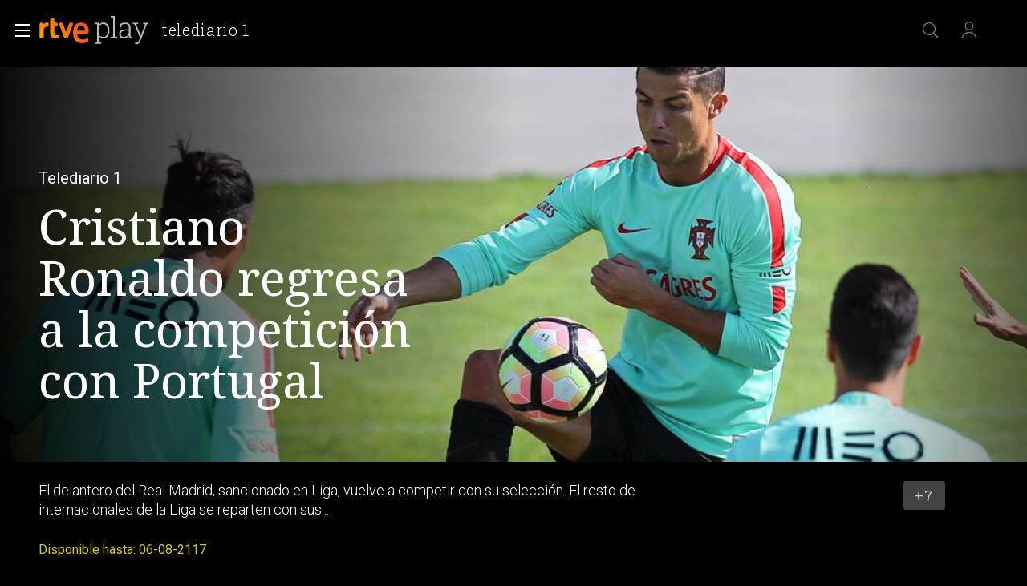

--- FILE ---
content_type: application/javascript; charset=UTF-8
request_url: https://dev.visualwebsiteoptimizer.com/j.php?a=864486&u=https%3A%2F%2Fwww.rtve.es%2Fplay%2Fvideos%2Ftelediario-1%2Fcristiano-ronaldo-regresa-competicion-portugal%2F4190778%2F&vn=2.1&x=true
body_size: 12267
content:
(function(){function _vwo_err(e){function gE(e,a){return"https://dev.visualwebsiteoptimizer.com/ee.gif?a=864486&s=j.php&_cu="+encodeURIComponent(window.location.href)+"&e="+encodeURIComponent(e&&e.message&&e.message.substring(0,1e3)+"&vn=")+(e&&e.code?"&code="+e.code:"")+(e&&e.type?"&type="+e.type:"")+(e&&e.status?"&status="+e.status:"")+(a||"")}var vwo_e=gE(e);try{typeof navigator.sendBeacon==="function"?navigator.sendBeacon(vwo_e):(new Image).src=vwo_e}catch(err){}}try{var extE=0,prevMode=false;window._VWO_Jphp_StartTime = (window.performance && typeof window.performance.now === 'function' ? window.performance.now() : new Date().getTime());;;(function(){window._VWO=window._VWO||{};var aC=window._vwo_code;if(typeof aC==='undefined'){window._vwo_mt='dupCode';return;}if(window._VWO.sCL){window._vwo_mt='dupCode';window._VWO.sCDD=true;try{if(aC){clearTimeout(window._vwo_settings_timer);var h=document.querySelectorAll('#_vis_opt_path_hides');var x=h[h.length>1?1:0];x&&x.remove();}}catch(e){}return;}window._VWO.sCL=true;;window._vwo_mt="live";var localPreviewObject={};var previewKey="_vis_preview_"+864486;var wL=window.location;;try{localPreviewObject[previewKey]=window.localStorage.getItem(previewKey);JSON.parse(localPreviewObject[previewKey])}catch(e){localPreviewObject[previewKey]=""}try{window._vwo_tm="";var getMode=function(e){var n;if(window.name.indexOf(e)>-1){n=window.name}else{n=wL.search.match("_vwo_m=([^&]*)");n=n&&atob(decodeURIComponent(n[1]))}return n&&JSON.parse(n)};var ccMode=getMode("_vwo_cc");if(window.name.indexOf("_vis_heatmap")>-1||window.name.indexOf("_vis_editor")>-1||ccMode||window.name.indexOf("_vis_preview")>-1){try{if(ccMode){window._vwo_mt=decodeURIComponent(wL.search.match("_vwo_m=([^&]*)")[1])}else if(window.name&&JSON.parse(window.name)){window._vwo_mt=window.name}}catch(e){if(window._vwo_tm)window._vwo_mt=window._vwo_tm}}else if(window._vwo_tm.length){window._vwo_mt=window._vwo_tm}else if(location.href.indexOf("_vis_opt_preview_combination")!==-1&&location.href.indexOf("_vis_test_id")!==-1){window._vwo_mt="sharedPreview"}else if(localPreviewObject[previewKey]){window._vwo_mt=JSON.stringify(localPreviewObject)}if(window._vwo_mt!=="live"){;if(typeof extE!=="undefined"){extE=1}if(!getMode("_vwo_cc")){(function(){var cParam='';try{if(window.VWO&&window.VWO.appliedCampaigns){var campaigns=window.VWO.appliedCampaigns;for(var cId in campaigns){if(campaigns.hasOwnProperty(cId)){var v=campaigns[cId].v;if(cId&&v){cParam='&c='+cId+'-'+v+'-1';break;}}}}}catch(e){}var prevMode=false;_vwo_code.load('https://dev.visualwebsiteoptimizer.com/j.php?mode='+encodeURIComponent(window._vwo_mt)+'&a=864486&f=1&u='+encodeURIComponent(window._vis_opt_url||document.URL)+'&eventArch=true'+'&x=true'+cParam,{sL:window._vwo_code.sL});if(window._vwo_code.sL){prevMode=true;}})();}else{(function(){window._vwo_code&&window._vwo_code.finish();_vwo_ccc={u:"/j.php?a=864486&u=https%3A%2F%2Fwww.rtve.es%2Fplay%2Fvideos%2Ftelediario-1%2Fcristiano-ronaldo-regresa-competicion-portugal%2F4190778%2F&vn=2.1&x=true"};var s=document.createElement("script");s.src="https://app.vwo.com/visitor-behavior-analysis/dist/codechecker/cc.min.js?r="+Math.random();document.head.appendChild(s)})()}}}catch(e){var vwo_e=new Image;vwo_e.src="https://dev.visualwebsiteoptimizer.com/ee.gif?s=mode_det&e="+encodeURIComponent(e&&e.stack&&e.stack.substring(0,1e3)+"&vn=");aC&&window._vwo_code.finish()}})();
;;window._vwo_cookieDomain="rtve.es";;;;_vwo_surveyAssetsBaseUrl="https://cdn.visualwebsiteoptimizer.com/";;if(prevMode){return}if(window._vwo_mt === "live"){window.VWO=window.VWO||[];window._vwo_acc_id=864486;window.VWO._=window.VWO._||{};;;window.VWO.visUuid="D362AFDB1DDC135144327ECFF799917EF|824790d8ad21721a5100df44a0d81c1f";
;_vwo_code.sT=_vwo_code.finished();(function(c,a,e,d,b,z,g,sT){if(window.VWO._&&window.VWO._.isBot)return;const cookiePrefix=window._vwoCc&&window._vwoCc.cookiePrefix||"";const useLocalStorage=sT==="ls";const cookieName=cookiePrefix+"_vwo_uuid_v2";const escapedCookieName=cookieName.replace(/([.*+?^${}()|[\]\\])/g,"\\$1");const cookieDomain=g;function getValue(){if(useLocalStorage){return localStorage.getItem(cookieName)}else{const regex=new RegExp("(^|;\\s*)"+escapedCookieName+"=([^;]*)");const match=e.cookie.match(regex);return match?decodeURIComponent(match[2]):null}}function setValue(value,days){if(useLocalStorage){localStorage.setItem(cookieName,value)}else{e.cookie=cookieName+"="+value+"; expires="+new Date(864e5*days+ +new Date).toGMTString()+"; domain="+cookieDomain+"; path=/"}}let existingValue=null;if(sT){const cookieRegex=new RegExp("(^|;\\s*)"+escapedCookieName+"=([^;]*)");const cookieMatch=e.cookie.match(cookieRegex);const cookieValue=cookieMatch?decodeURIComponent(cookieMatch[2]):null;const lsValue=localStorage.getItem(cookieName);if(useLocalStorage){if(lsValue){existingValue=lsValue;if(cookieValue){e.cookie=cookieName+"=; expires=Thu, 01 Jan 1970 00:00:01 GMT; domain="+cookieDomain+"; path=/"}}else if(cookieValue){localStorage.setItem(cookieName,cookieValue);e.cookie=cookieName+"=; expires=Thu, 01 Jan 1970 00:00:01 GMT; domain="+cookieDomain+"; path=/";existingValue=cookieValue}}else{if(cookieValue){existingValue=cookieValue;if(lsValue){localStorage.removeItem(cookieName)}}else if(lsValue){e.cookie=cookieName+"="+lsValue+"; expires="+new Date(864e5*366+ +new Date).toGMTString()+"; domain="+cookieDomain+"; path=/";localStorage.removeItem(cookieName);existingValue=lsValue}}a=existingValue||a}else{const regex=new RegExp("(^|;\\s*)"+escapedCookieName+"=([^;]*)");const match=e.cookie.match(regex);a=match?decodeURIComponent(match[2]):a}-1==e.cookie.indexOf("_vis_opt_out")&&-1==d.location.href.indexOf("vwo_opt_out=1")&&(window.VWO.visUuid=a),a=a.split("|"),b=new Image,g=window._vis_opt_domain||c||d.location.hostname.replace(/^www\./,""),b.src="https://dev.visualwebsiteoptimizer.com/eu01/v.gif?cd="+(window._vis_opt_cookieDays||0)+"&a=864486&d="+encodeURIComponent(d.location.hostname.replace(/^www\./,"") || c)+"&u="+a[0]+"&h="+a[1]+"&t="+z,d.vwo_iehack_queue=[b],setValue(a.join("|"),366)})("rtve.es",window.VWO.visUuid,document,window,0,_vwo_code.sT,"rtve.es","false"||null);
;clearTimeout(window._vwo_settings_timer);window._vwo_settings_timer=null;;;;;var vwoCode=window._vwo_code;if(vwoCode.filterConfig&&vwoCode.filterConfig.filterTime==="balanced"){vwoCode.removeLoaderAndOverlay()}var vwo_CIF=false;var UAP=false;;;var _vwo_style=document.getElementById('_vis_opt_path_hides'),_vwo_css=(vwoCode.hide_element_style?vwoCode.hide_element_style():'{opacity:0 !important;filter:alpha(opacity=0) !important;background:none !important;transition:none !important;}')+':root {--vwo-el-opacity:0 !important;--vwo-el-filter:alpha(opacity=0) !important;--vwo-el-bg:none !important;--vwo-el-ts:none !important;}',_vwo_text=window._vwo_code.sL ? '' : "" + _vwo_css;if (_vwo_style) { var e = _vwo_style.classList.contains("_vis_hide_layer") && _vwo_style; if (UAP && !UAP() && vwo_CIF && !vwo_CIF()) { e ? e.parentNode.removeChild(e) : _vwo_style.parentNode.removeChild(_vwo_style) } else { if (e) { var t = _vwo_style = document.createElement("style"), o = document.getElementsByTagName("head")[0], s = document.querySelector("#vwoCode"); t.setAttribute("id", "_vis_opt_path_hides"), s && t.setAttribute("nonce", s.nonce), t.setAttribute("type", "text/css"), o.appendChild(t) } if (_vwo_style.styleSheet) _vwo_style.styleSheet.cssText = _vwo_text; else { var l = document.createTextNode(_vwo_text); _vwo_style.appendChild(l) } e ? e.parentNode.removeChild(e) : _vwo_style.removeChild(_vwo_style.childNodes[0])}};window.VWO.ssMeta = { enabled: 0, noSS: 0 };;;VWO._=VWO._||{};window._vwo_clicks=false;VWO._.allSettings=(function(){return{dataStore:{campaigns:{61:{"exclude_url":"","multiple_domains":0,"ibe":1,"name":"Click en Registro Report","sections":{"1":{"triggers":[],"path":"","variations":[]}},"pc_traffic":100,"urlRegex":".*","type":"INSIGHTS_METRIC","globalCode":[],"manual":false,"triggers":[15815129],"comb_n":[],"version":2,"ss":null,"mt":{"1":"15815132"},"stag":0,"id":61,"cEV":1,"metrics":[{"metricId":1591970,"id":1,"type":"m"}],"goals":{"1":{"identifier":"vwo_dom_click","url":".boton, #gigya-login-form > div:nth-child(2) > div:nth-child(2) > div:nth-child(11) > input:nth-child(1)","type":"CUSTOM_GOAL","mca":false}},"clickmap":0,"combs":[],"status":"RUNNING","ep":1751572204000,"segment_code":"true"}, 25:{"exclude_url":"","multiple_domains":0,"ibe":1,"name":"Crear nueva cuenta","segment_code":"true","pc_traffic":100,"urlRegex":"^https\\:\\\/\\\/rtve\\.es.*$","type":"ANALYZE_FORM","globalCode":[],"manual":false,"triggers":[8541074],"comb_n":{"1":"website"},"version":2,"ss":null,"mt":[],"stag":0,"id":25,"metrics":[],"goals":{"1":{"urlRegex":"^.*$","excludeUrl":"","mca":false,"pUrl":"^.*$","type":"ENGAGEMENT"}},"clickmap":0,"sections":{"1":{"triggers":[],"path":"","variations":{"1":[]}}},"combs":{"1":1},"status":"RUNNING","ep":1727857940000,"forms":["form[id='gigya-register-form']"]}, 33:{"exclude_url":"","multiple_domains":0,"ibe":1,"name":"Click verificar código","sections":{"1":{"triggers":[],"path":"","variations":[]}},"pc_traffic":100,"urlRegex":"^https\\:\\\/\\\/rtve\\.es.*$","type":"TRACK","globalCode":[],"manual":false,"triggers":[8834559],"comb_n":{"1":"Website"},"version":1,"ss":null,"mt":{"12":"8834562"},"stag":0,"id":33,"metrics":[{"metricId":0,"id":12,"type":"g"}],"goals":{"12":{"pExcludeUrl":"","url":"#gigya-otp-update-form > div:nth-child(3) > div.gigya-composite-control.gigya-composite-control-submit > input","mca":false,"pUrl":"^https\\:\\\/\\\/rtve\\.es.*$","type":"CLICK_ELEMENT"}},"clickmap":0,"combs":{"1":1},"status":"RUNNING","ep":1729067453000,"segment_code":"true"}, 26:{"exclude_url":"","multiple_domains":0,"ibe":1,"name":"Inicio sesión","sections":{"1":{"triggers":[],"path":"","variations":[]}},"pc_traffic":100,"urlRegex":"^https\\:\\\/\\\/rtve\\.es.*$","type":"TRACK","globalCode":[],"manual":false,"triggers":[8834232],"comb_n":{"1":"Website"},"version":1,"ss":null,"mt":{"6":"8834235"},"stag":0,"id":26,"metrics":[{"metricId":0,"id":6,"type":"g"}],"goals":{"6":{"pExcludeUrl":"","url":"#gigya-login-form > div.gigya-layout-row.with-divider > div.gigya-layout-cell.responsive.with-site-login > div.gigya-composite-control.gigya-composite-control-submit > input","mca":false,"pUrl":"^https\\:\\\/\\\/rtve\\.es.*$","type":"CLICK_ELEMENT"}},"clickmap":0,"combs":{"1":1},"status":"RUNNING","ep":1729066547000,"segment_code":"true"}, 27:{"exclude_url":"","multiple_domains":0,"ibe":1,"name":"Crear cuenta","sections":{"1":{"triggers":[],"path":"","variations":[]}},"pc_traffic":100,"urlRegex":"^https\\:\\\/\\\/rtve\\.es.*$","type":"TRACK","globalCode":[],"manual":false,"triggers":[8834313],"comb_n":{"1":"Website"},"version":1,"ss":null,"stag":0,"mt":{"7":"17693118"},"funnel":[{"exclude_url":"","multiple_domains":0,"ibe":1,"name":"crear cuenta facebook","sections":{"1":{"path":"","variations":[]}},"isSpaRevertFeatureEnabled":true,"pc_traffic":100,"urlRegex":".*","type":"FUNNEL","globalCode":[],"manual":false,"triggers":["8834487"],"comb_n":{"1":"Website"},"version":1,"ss":null,"v":2,"id":32,"goals":[{"type":"CLICK_ELEMENT","id":7},{"type":"CLICK_ELEMENT","id":8},{"type":"CLICK_ELEMENT","id":9}],"clickmap":0,"combs":{"1":1},"status":"RUNNING","ep":1729067300000,"segment_code":"true"}],"id":27,"cEV":1,"metrics":[{"metricId":0,"id":7,"type":"g"}],"goals":{"7":{"pExcludeUrl":"","url":"#gigya-login-form > div.gigya-layout-row.with-divider > div.gigya-layout-cell.responsive.with-site-login > a","mca":false,"pUrl":"^https\\:\\\/\\\/rtve\\.es.*$","type":"CLICK_ELEMENT"}},"clickmap":0,"combs":{"1":1},"status":"RUNNING","ep":1729066630000,"segment_code":"true"}, 28:{"exclude_url":"","multiple_domains":0,"ibe":1,"name":"Click crear cuenta red social","sections":{"1":{"triggers":[],"path":"","variations":[]}},"pc_traffic":100,"urlRegex":"^https\\:\\\/\\\/rtve\\.es.*$","type":"TRACK","globalCode":[],"manual":false,"triggers":[8834331],"comb_n":{"1":"Website"},"version":1,"ss":null,"stag":0,"mt":{"8":"17693121"},"funnel":[{"exclude_url":"","multiple_domains":0,"ibe":1,"name":"crear cuenta facebook","sections":{"1":{"path":"","variations":[]}},"isSpaRevertFeatureEnabled":true,"pc_traffic":100,"urlRegex":".*","type":"FUNNEL","globalCode":[],"manual":false,"triggers":["8834487"],"comb_n":{"1":"Website"},"version":1,"ss":null,"v":2,"id":32,"goals":[{"type":"CLICK_ELEMENT","id":7},{"type":"CLICK_ELEMENT","id":8},{"type":"CLICK_ELEMENT","id":9}],"clickmap":0,"combs":{"1":1},"status":"RUNNING","ep":1729067300000,"segment_code":"true"}],"id":28,"cEV":1,"metrics":[{"metricId":0,"id":8,"type":"g"}],"goals":{"8":{"pExcludeUrl":"","url":"#register-site-login > div:nth-child(1) > button","mca":false,"pUrl":"^https\\:\\\/\\\/rtve\\.es.*$","type":"CLICK_ELEMENT"}},"clickmap":0,"combs":{"1":1},"status":"RUNNING","ep":1729066728000,"segment_code":"true"}, 29:{"exclude_url":"","multiple_domains":0,"ibe":1,"name":"Crear cuenta facebook","sections":{"1":{"triggers":[],"path":"","variations":[]}},"pc_traffic":100,"urlRegex":"^https\\:\\\/\\\/rtve\\.es.*$","type":"TRACK","globalCode":[],"manual":false,"triggers":[8834361],"comb_n":{"1":"Website"},"version":1,"ss":null,"stag":0,"mt":{"9":"17693124"},"funnel":[{"exclude_url":"","multiple_domains":0,"ibe":1,"name":"crear cuenta facebook","sections":{"1":{"path":"","variations":[]}},"isSpaRevertFeatureEnabled":true,"pc_traffic":100,"urlRegex":".*","type":"FUNNEL","globalCode":[],"manual":false,"triggers":["8834487"],"comb_n":{"1":"Website"},"version":1,"ss":null,"v":2,"id":32,"goals":[{"type":"CLICK_ELEMENT","id":7},{"type":"CLICK_ELEMENT","id":8},{"type":"CLICK_ELEMENT","id":9}],"clickmap":0,"combs":{"1":1},"status":"RUNNING","ep":1729067300000,"segment_code":"true"}],"id":29,"cEV":1,"metrics":[{"metricId":0,"id":9,"type":"g"}],"goals":{"9":{"pExcludeUrl":"","url":"#Facebook_btn > div","mca":false,"pUrl":"^https\\:\\\/\\\/rtve\\.es\\\/?(?:[\\?#].*)?$","type":"CLICK_ELEMENT"}},"clickmap":0,"combs":{"1":1},"status":"RUNNING","ep":1729066830000,"segment_code":"true"}, 30:{"exclude_url":"","multiple_domains":0,"ibe":1,"name":"Click crear cuenta Gmail","sections":{"1":{"triggers":[],"path":"","variations":[]}},"pc_traffic":100,"urlRegex":"^https\\:\\\/\\\/rtve\\.es.*$","type":"TRACK","globalCode":[],"manual":false,"triggers":[8834382],"comb_n":{"1":"Website"},"version":1,"ss":null,"mt":{"10":"8834385"},"stag":0,"id":30,"metrics":[{"metricId":0,"id":10,"type":"g"}],"goals":{"10":{"pExcludeUrl":"","url":"#Google_btn > div","mca":false,"pUrl":"^https\\:\\\/\\\/rtve\\.es.*$","type":"CLICK_ELEMENT"}},"clickmap":0,"combs":{"1":1},"status":"RUNNING","ep":1729066898000,"segment_code":"true"}, 71:{"exclude_url":"","multiple_domains":0,"ibe":1,"name":"Prueba acceso login\/registro (crear cuenta)","sections":{"1":{"triggers":[],"globalWidgetSnippetIds":{"1":[]},"path":"","variations":{"1":[]}}},"pc_traffic":100,"urlRegex":".*","type":"INSIGHTS_FUNNEL","globalCode":[],"manual":false,"triggers":[16038467],"comb_n":{"1":"website"},"version":4,"ss":null,"mt":{"4":"16038479","2":"16038473","1":"16038470","3":"16038476"},"stag":0,"id":71,"cEV":1,"metrics":[{"metricId":0,"id":1,"type":"g"},{"metricId":0,"id":2,"type":"g"},{"metricId":0,"id":3,"type":"g"},{"metricId":0,"id":4,"type":"g"}],"goals":{"4":{"identifier":"vwo_dom_click","url":"#gigya-otp-update-form > div:nth-child(3) > div.gigya-composite-control.gigya-composite-control-submit > input","type":"CUSTOM_GOAL","mca":true},"2":{"identifier":"vwo_dom_click","url":"CREAR UNA CUENTA NUEVA","type":"CUSTOM_GOAL","mca":true},"1":{"identifier":"vwo_dom_click","url":["open_users"],"type":"CUSTOM_GOAL","mca":true},"3":{"identifier":"vwo_dom_click","url":"#register-site-login > div.gigya-composite-control.gigya-composite-control-submit > input","type":"CUSTOM_GOAL","mca":true}},"clickmap":0,"combs":{"1":1},"status":"RUNNING","ep":1752141967000,"segment_code":"true"}, 2:{"exclude_url":"","multiple_domains":0,"ibe":1,"name":"Heatmap","segment_code":"true","pc_traffic":100,"urlRegex":"^.*$","type":"ANALYZE_HEATMAP","globalCode":[],"manual":false,"triggers":[6917146],"comb_n":{"1":"website"},"version":2,"ss":null,"mt":[],"stag":0,"id":2,"metrics":[],"goals":{"1":{"urlRegex":"^.*$","excludeUrl":"","mca":false,"pUrl":"^.*$","type":"ENGAGEMENT"}},"clickmap":0,"sections":{"1":{"triggers":[],"variation_names":{"1":"website"},"path":"","variations":{"1":[]}}},"combs":{"1":1},"status":"RUNNING","ep":1710928579000,"main":true}, 3:{"exclude_url":"","bl":"","ibe":1,"name":"Recording","segment_code":"true","pc_traffic":100,"stag":0,"urlRegex":"^.*$","type":"ANALYZE_RECORDING","globalCode":[],"goals":{"1":{"urlRegex":"^.*$","excludeUrl":"","mca":false,"pUrl":"^.*$","type":"ENGAGEMENT"}},"cnv":{"fps":2,"res":480},"id":3,"triggers":[18640580],"comb_n":{"1":"website"},"version":2,"wl":"","cEV":1,"metrics":[],"mt":[],"status":"RUNNING","sections":{"1":{"triggers":[],"globalWidgetSnippetIds":{"1":[]},"path":"","variations":{"1":[]}}},"ss":null,"multiple_domains":0,"aK":1,"clickmap":0,"combs":{"1":1},"manual":false,"ep":1711362263000,"main":true}, 74:{"exclude_url":"","multiple_domains":0,"ibe":1,"name":"Prueba acceso login\/registro (login)","sections":{"1":{"triggers":[],"globalWidgetSnippetIds":{"1":[]},"path":"","variations":{"1":[]}}},"pc_traffic":100,"urlRegex":".*","type":"INSIGHTS_FUNNEL","globalCode":[],"manual":false,"triggers":[16038893],"comb_n":{"1":"website"},"version":6,"ss":null,"mt":{"1":"16038896","2":"16038899"},"stag":0,"id":74,"cEV":1,"metrics":[{"metricId":0,"id":1,"type":"g"},{"metricId":0,"id":2,"type":"g"}],"goals":{"1":{"identifier":"vwo_dom_click","url":["open_users"],"type":"CUSTOM_GOAL","mca":true},"2":{"identifier":"vwo_dom_click","url":"#gigya-login-form > div.gigya-layout-row.with-divider > div.gigya-layout-cell.responsive.with-site-login > div.gigya-composite-control.gigya-composite-control-submit > input","type":"CUSTOM_GOAL","mca":true}},"clickmap":0,"combs":{"1":1},"status":"RUNNING","ep":1752143567000,"segment_code":"true"}, 99:{"exclude_url":"","multiple_domains":0,"ibe":1,"name":"Prueba acceso login\/registro (RRSS) (Audiencia segmentada)","sections":{"1":{"triggers":[],"globalWidgetSnippetIds":{"1":[]},"path":"","variations":{"1":[]}}},"pc_traffic":100,"urlRegex":".*","type":"INSIGHTS_FUNNEL","globalCode":[],"manual":false,"triggers":[16709313],"comb_n":{"1":"website"},"version":10,"ss":null,"mt":{"1":"16709316","2":"16709319"},"stag":0,"id":99,"metrics":[{"metricId":0,"id":1,"type":"g"},{"metricId":0,"id":2,"type":"g"}],"goals":{"1":{"identifier":"vwo_dom_click","url":["open_users"],"type":"CUSTOM_GOAL","mca":true},"2":{"identifier":"vwo_dom_click","url":"#Facebook_btn > div, #Google_btn > div, #Twitter_btn > div, #Apple_btn > div","type":"CUSTOM_GOAL","mca":true}},"clickmap":0,"combs":{"1":1},"status":"RUNNING","ep":1753698615000,"segment_code":"(_vwo_s().f_b(_vwo_s().gC('UID')))"}, 98:{"exclude_url":"","multiple_domains":0,"ibe":1,"name":"Prueba acceso login\/registro (login) (Audiencia segmentada)","sections":{"1":{"triggers":[],"globalWidgetSnippetIds":{"1":[]},"path":"","variations":{"1":[]}}},"pc_traffic":100,"urlRegex":".*","type":"INSIGHTS_FUNNEL","globalCode":[],"manual":false,"triggers":[16709076],"comb_n":{"1":"website"},"version":8,"ss":null,"mt":{"1":"16709079","2":"16709082"},"stag":0,"id":98,"metrics":[{"metricId":0,"id":1,"type":"g"},{"metricId":0,"id":2,"type":"g"}],"goals":{"1":{"identifier":"vwo_dom_click","url":["open_users"],"type":"CUSTOM_GOAL","mca":true},"2":{"identifier":"vwo_dom_click","url":"#gigya-login-form > div.gigya-layout-row.with-divider > div.gigya-layout-cell.responsive.with-site-login > div.gigya-composite-control.gigya-composite-control-submit > input","type":"CUSTOM_GOAL","mca":true}},"clickmap":0,"combs":{"1":1},"status":"RUNNING","ep":1753697708000,"segment_code":"(_vwo_s().f_b(_vwo_s().gC('UID')))"}, 55:{"exclude_url":"","multiple_domains":0,"ibe":1,"name":"Click Episodios Valle Salvaje","sections":{"1":{"triggers":[],"path":"","variations":[]}},"pc_traffic":100,"urlRegex":"^https\\:\\\/\\\/rtve\\.es\\\/.*$","type":"TRACK","globalCode":[],"manual":false,"triggers":[12819060],"comb_n":{"1":"Website"},"version":1,"ss":null,"mt":{"15":"12819324"},"stag":0,"funnel":[{"exclude_url":"","multiple_domains":0,"ibe":1,"name":"New Funnel","sections":{"1":{"path":"","variations":[]}},"isSpaRevertFeatureEnabled":true,"pc_traffic":100,"urlRegex":".*","type":"FUNNEL","globalCode":[],"manual":false,"triggers":["8834487"],"comb_n":{"1":"Website"},"version":1,"ss":null,"v":1,"id":58,"goals":[{"type":"SEPARATE_PAGE","id":16},{"type":"SEPARATE_PAGE","id":17},{"type":"CLICK_ELEMENT","id":15}],"clickmap":0,"combs":{"1":1},"status":"RUNNING","ep":1743506270000,"segment_code":"true"}],"id":55,"metrics":[{"metricId":0,"id":15,"type":"g"}],"goals":{"15":{"pExcludeUrl":"","url":"#topPage > div > div:nth-child(4) > section > nav > ul > li:nth-child(2) > a","mca":false,"pUrl":"^https\\:\\\/\\\/rtve\\.es\\\/play\\\/videos\\\/valle\\-salvaje\\\/?(?:[\\?#].*)?$","type":"CLICK_ELEMENT"}},"clickmap":0,"combs":{"1":1},"status":"RUNNING","ep":1743506054000,"segment_code":"true"}, 56:{"exclude_url":"","multiple_domains":0,"ibe":1,"name":"Página RTVE Play","sections":{"1":{"triggers":[],"path":"","variations":[]}},"pc_traffic":100,"urlRegex":"^https\\:\\\/\\\/rtve\\.es\\\/.*$","type":"TRACK","globalCode":[],"manual":false,"triggers":[12819231],"comb_n":{"1":"Website"},"version":1,"ss":null,"mt":{"16":"12819318"},"stag":0,"funnel":[{"exclude_url":"","multiple_domains":0,"ibe":1,"name":"New Funnel","sections":{"1":{"path":"","variations":[]}},"isSpaRevertFeatureEnabled":true,"pc_traffic":100,"urlRegex":".*","type":"FUNNEL","globalCode":[],"manual":false,"triggers":["8834487"],"comb_n":{"1":"Website"},"version":1,"ss":null,"v":1,"id":58,"goals":[{"type":"SEPARATE_PAGE","id":16},{"type":"SEPARATE_PAGE","id":17},{"type":"CLICK_ELEMENT","id":15}],"clickmap":0,"combs":{"1":1},"status":"RUNNING","ep":1743506270000,"segment_code":"true"}],"id":56,"metrics":[{"metricId":0,"id":16,"type":"g"}],"goals":{"16":{"pExcludeUrl":"","urlRegex":"^https\\:\\\/\\\/rtve\\.es\\\/play\\\/?(?:[\\?#].*)?$","mca":false,"type":"SEPARATE_PAGE","pUrl":"","excludeUrl":""}},"clickmap":0,"combs":{"1":1},"status":"RUNNING","ep":1743506207000,"segment_code":"true"}, 57:{"exclude_url":"","multiple_domains":0,"ibe":1,"name":"Página Valle Salvaje","sections":{"1":{"triggers":[],"path":"","variations":[]}},"pc_traffic":100,"urlRegex":"^https\\:\\\/\\\/rtve\\.es\\\/.*$","type":"TRACK","globalCode":[],"manual":false,"triggers":[12819267],"comb_n":{"1":"Website"},"version":1,"ss":null,"mt":{"17":"12819321"},"stag":0,"funnel":[{"exclude_url":"","multiple_domains":0,"ibe":1,"name":"New Funnel","sections":{"1":{"path":"","variations":[]}},"isSpaRevertFeatureEnabled":true,"pc_traffic":100,"urlRegex":".*","type":"FUNNEL","globalCode":[],"manual":false,"triggers":["8834487"],"comb_n":{"1":"Website"},"version":1,"ss":null,"v":1,"id":58,"goals":[{"type":"SEPARATE_PAGE","id":16},{"type":"SEPARATE_PAGE","id":17},{"type":"CLICK_ELEMENT","id":15}],"clickmap":0,"combs":{"1":1},"status":"RUNNING","ep":1743506270000,"segment_code":"true"}],"id":57,"metrics":[{"metricId":0,"id":17,"type":"g"}],"goals":{"17":{"pExcludeUrl":"","urlRegex":"^https\\:\\\/\\\/rtve\\.es\\\/play\\\/videos\\\/valle\\-salvaje\\\/?(?:[\\?#].*)?$","mca":false,"type":"SEPARATE_PAGE","pUrl":"","excludeUrl":""}},"clickmap":0,"combs":{"1":1},"status":"RUNNING","ep":1743506239000,"segment_code":"true"}, 94:{"exclude_url":"","multiple_domains":0,"ibe":1,"name":"Flujo login\/registro (total interacción)","sections":{"1":{"triggers":[],"globalWidgetSnippetIds":{"1":[]},"path":"","variations":{"1":[]}}},"pc_traffic":100,"urlRegex":".*","type":"INSIGHTS_FUNNEL","globalCode":[],"manual":false,"triggers":[16709430],"comb_n":{"1":"website"},"version":16,"ss":null,"mt":{"1":"16709448","2":"16709451"},"stag":0,"id":94,"metrics":[{"metricId":0,"id":1,"type":"g"},{"metricId":0,"id":2,"type":"g"}],"goals":{"1":{"identifier":"vwo_dom_click","url":["open_users"],"type":"CUSTOM_GOAL","mca":true},"2":{"identifier":"vwo_dom_click","url":"#gigya-login-form > div.gigya-layout-row.with-divider > div.gigya-layout-cell.responsive.with-site-login > a, #gigya-login-form > div.gigya-layout-row.with-divider > div.gigya-layout-cell.responsive.with-site-login > div.gigya-composite-control.gigya-composite-control-submit > input","type":"CUSTOM_GOAL","mca":true}},"clickmap":0,"combs":{"1":1},"status":"RUNNING","ep":1752754836000,"segment_code":"(_vwo_s().f_b(_vwo_s().gC('UID')))"}, 81:{"exclude_url":"","multiple_domains":0,"ibe":1,"name":"Click verificar código 1 Report","sections":{"1":{"triggers":[],"path":"","variations":[]}},"pc_traffic":100,"urlRegex":".*","type":"INSIGHTS_METRIC","globalCode":[],"manual":false,"triggers":[16057295],"comb_n":[],"version":2,"ss":null,"mt":{"1":"16057298"},"stag":0,"id":81,"cEV":1,"metrics":[{"metricId":1606430,"id":1,"type":"m"}],"goals":{"1":{"identifier":"vwo_dom_click","url":"#gigya-otp-update-form > div:nth-of-type(3) > div:nth-of-type(1) > input:nth-of-type(1)","type":"CUSTOM_GOAL","mca":false}},"clickmap":0,"combs":[],"status":"RUNNING","ep":1752180989000,"segment_code":"true"}, 80:{"exclude_url":"","multiple_domains":0,"ibe":1,"name":"Click verificar código (By VWO Support) Report","sections":{"1":{"triggers":[],"path":"","variations":[]}},"pc_traffic":100,"urlRegex":".*","type":"INSIGHTS_METRIC","globalCode":[],"manual":false,"triggers":[16050305],"comb_n":[],"version":2,"ss":null,"mt":{"1":"16050308"},"stag":0,"id":80,"cEV":1,"metrics":[{"metricId":1605797,"id":1,"type":"m"}],"goals":{"1":{"identifier":"vwo_dom_click","url":["gigya-input-submit"],"type":"CUSTOM_GOAL","mca":false}},"clickmap":0,"combs":[],"status":"RUNNING","ep":1752165643000,"segment_code":"true"}, 68:{"exclude_url":"","multiple_domains":0,"ibe":1,"name":"Click verificar código Report","sections":{"1":{"triggers":[],"path":"","variations":[]}},"pc_traffic":100,"urlRegex":".*","type":"INSIGHTS_METRIC","globalCode":[],"manual":false,"triggers":[16008329],"comb_n":[],"version":2,"ss":null,"mt":{"1":"16008332"},"stag":0,"id":68,"cEV":1,"metrics":[{"metricId":1602230,"id":1,"type":"m"}],"goals":{"1":{"identifier":"vwo_dom_click","url":"VERIFICAR","type":"CUSTOM_GOAL","mca":false}},"clickmap":0,"combs":[],"status":"RUNNING","ep":1752068663000,"segment_code":"true"}, 64:{"exclude_url":"","multiple_domains":0,"ibe":1,"name":"Embudo crear cuenta (verificar = path)","sections":{"1":{"triggers":[],"globalWidgetSnippetIds":{"1":[]},"path":"","variations":{"1":[]}}},"pc_traffic":100,"urlRegex":".*","type":"INSIGHTS_FUNNEL","globalCode":[],"manual":false,"triggers":[15962054],"comb_n":{"1":"website"},"version":2,"ss":null,"mt":{"4":"16708365","2":"16708359","1":"16708356","3":"16708362"},"stag":0,"id":64,"cEV":1,"metrics":[{"metricId":0,"id":1,"type":"g"},{"metricId":0,"id":2,"type":"g"},{"metricId":0,"id":3,"type":"g"},{"metricId":0,"id":4,"type":"g"}],"goals":{"4":{"identifier":"vwo_dom_click","url":"#gigya-otp-update-form > div:nth-child(3) > div.gigya-composite-control.gigya-composite-control-submit > input","type":"CUSTOM_GOAL","mca":true},"2":{"identifier":"vwo_dom_click","url":["btn-register"],"type":"CUSTOM_GOAL","mca":true},"1":{"identifier":"vwo_dom_click","url":["icon.progressBar.play"],"type":"CUSTOM_GOAL","mca":true},"3":{"identifier":"vwo_dom_click","url":"#register-site-login > div.gigya-composite-control.gigya-composite-control-submit > input","type":"CUSTOM_GOAL","mca":true}},"clickmap":0,"combs":{"1":1},"status":"RUNNING","ep":1751974735000,"segment_code":"true"}, 62:{"exclude_url":"","multiple_domains":0,"ibe":1,"name":"click crear cuenta - video Report","sections":{"1":{"triggers":[],"path":"","variations":[]}},"pc_traffic":100,"urlRegex":".*","type":"INSIGHTS_METRIC","globalCode":[],"manual":false,"triggers":[15961064],"comb_n":[],"version":2,"ss":null,"mt":{"1":"15961067"},"stag":0,"id":62,"cEV":1,"metrics":[{"metricId":1598585,"id":1,"type":"m"}],"goals":{"1":{"identifier":"vwo_dom_click","url":"#popupLoginAdvice > ul > li:nth-child(2)","type":"CUSTOM_GOAL","mca":false}},"clickmap":0,"combs":[],"status":"RUNNING","ep":1751973208000,"segment_code":"true"}, 47:{"exclude_url":"","multiple_domains":0,"ibe":1,"name":"Click inicio de sesión Report","sections":{"1":{"triggers":[],"path":"","variations":[]}},"pc_traffic":100,"urlRegex":".*","type":"INSIGHTS_METRIC","globalCode":[],"manual":false,"triggers":[11888746],"comb_n":[],"version":2,"ss":null,"mt":{"1":"11888749"},"stag":0,"id":47,"metrics":[{"metricId":1300483,"id":1,"type":"m"}],"goals":{"1":{"identifier":"vwo_dom_click","url":"#open_users > a","type":"CUSTOM_GOAL","mca":false}},"clickmap":0,"combs":[],"status":"RUNNING","ep":1741083634000,"segment_code":"true"}},changeSets:{},plugins:{"PIICONFIG":false,"IP":"18.218.251.103","UA":{"dt":"spider","br":"Other","de":"Other","ps":"desktop:false:Mac OS X:10.15.7:ClaudeBot:1:Spider","os":"MacOS"},"GEO":{"vn":"geoip2","r":"OH","rn":"Ohio","conC":"NA","cn":"United States","cEU":"","c":"Columbus","cc":"US"},"ACCTZ":"GMT","DACDNCONFIG":{"CINSTJS":false,"DLRE":false,"CRECJS":false,"aSM":true,"PRTHD":false,"BSECJ":false,"jsConfig":{"earc":1,"ivocpa":false,"iche":1,"ge":1,"vqe":false,"se":1,"recData360Enabled":1,"ast":0,"m360":1,"ele":1},"DNDOFST":1000,"CKLV":false,"SD":false,"AST":false,"SST":false,"DONT_IOS":false,"eNC":false,"SPAR":false,"debugEvt":false,"SPA":true,"IAF":false,"UCP":false,"CSHS":false,"CJ":false,"RDBG":false,"FB":false,"DT":{"TC":"function(){ return _vwo_t.cm('eO','js',VWO._.dtc.ctId); };","SEGMENTCODE":"function(){ return _vwo_s().f_e(_vwo_s().dt(),'mobile') };","DELAYAFTERTRIGGER":1000,"DEVICE":"mobile"},"SCC":"{\"cache\":0}"},"LIBINFO":{"OPA":{"PATH":"\/4.0","HASH":"47280cdd59145596dbd65a7c3edabdc2br"},"TRACK":{"LIB_SUFFIX":"","HASH":"13868f8d526ad3d74df131c9d3ab264bbr"},"WORKER":{"HASH":"70faafffa0475802f5ee03ca5ff74179br"},"SURVEY_HTML":{"HASH":"9e434dd4255da1c47c8475dbe2dcce30br"},"SURVEY_DEBUG_EVENTS":{"HASH":"070e0146fac2addb72df1f8a77c73552br"},"DEBUGGER_UI":{"HASH":"ac2f1194867fde41993ef74a1081ed6bbr"},"EVAD":{"LIB_SUFFIX":"","HASH":""},"HEATMAP_HELPER":{"HASH":"c5d6deded200bc44b99989eeb81688a4br"},"SURVEY":{"HASH":"26c3d4886040fa9c2a9d64ea634f2facbr"}}},vwoData:{"gC":null},crossDomain:{},integrations:{},events:{"vwo_goalVisit":{"nS":["expId"]},"vwo_dom_hover":{},"vwo_fmeSdkInit":{},"vwo_repeatedScrolled":{},"vwo_tabOut":{},"vwo_cursorThrashed":{},"vwo_errorOnPage":{},"vwo_surveyExtraData":{},"vwo_surveyQuestionAttempted":{},"vwo_appGoesInBackground":{},"vwo_screenViewed":{},"vwo_log":{},"vwo_fling":{},"vwo_doubleTap":{},"vwo_appNotResponding":{},"vwo_tabIn":{},"vwo_surveyCompleted":{},"vwo_rC":{},"vwo_survey_submit":{},"vwo_survey_questionShown":{},"clickBuscador":{},"vwo_survey_close":{},"vwo_customConversion":{},"vwo_orientationChanged":{},"vwo_conversion":{},"vwo_pageRefreshed":{},"vwo_surveyClosed":{},"vwo_dom_click":{"nS":["target.innerText","target"]},"vwo_leaveIntent":{},"vwo_appComesInForeground":{},"vwo_trackGoalVisited":{},"vwo_pageView":{},"vwo_dom_submit":{},"vwo_newSessionCreated":{},"vwo_sdkDebug":{},"vwo_customTrigger":{},"vwo_pageUnload":{},"vwo_sessionSync":{},"vistaPopupRegistroPrueba":{},"vwo_surveyDisplayed":{},"vwo_repeatedHovered":{},"vwo_variationShown":{},"vwo_surveyQuestionSubmitted":{},"vwo_debugLogs":{},"vwo_performance":{},"vwo_mouseout":{},"vwo_selection":{},"vwo_copy":{},"vwo_quickBack":{},"vwo_syncVisitorProp":{},"vwo_recommendation_block_shown":{},"vwo_surveyAttempted":{},"vwo_surveyQuestionDisplayed":{},"vwo_analyzeHeatmap":{},"vwo_analyzeRecording":{},"vwo_appTerminated":{},"vwo_analyzeForm":{},"vwo_appLaunched":{},"vwo_networkChanged":{},"vwo_autoCapture":{},"vwo_zoom":{},"vwo_longPress":{},"vwo_scroll":{},"vwo_singleTap":{},"vwo_appCrashed":{},"vwo_page_session_count":{},"vwo_vA":{},"vwo_survey_surveyCompleted":{},"vwo_survey_reachedThankyou":{},"vwo_survey_questionAttempted":{},"vwo_survey_display":{},"vwo_survey_complete":{},"vwo_survey_attempt":{},"vwo_revenue":{},"vwo_timer":{"nS":["timeSpent"]},"vwo_sdkUsageStats":{},"vwo_dom_scroll":{"nS":["pxBottom","bottom","top","pxTop"]}},visitorProps:{"vwo_domain":{},"vwo_email":{}},uuid:"D362AFDB1DDC135144327ECFF799917EF",syV:{},syE:{},cSE:{},CIF:false,syncEvent:"sessionCreated",syncAttr:"sessionCreated"},sCIds:{},oCids:["61","25","33","26","27","28","29","30","71","2","3","74","99","98","55","56","57","94","81","80","68","64","62","47"],triggers:{"8834559":{"cnds":["a",{"event":"vwo__activated","id":3,"filters":[["event.id","eq","33"]]},{"event":"vwo_notRedirecting","id":4,"filters":[]},{"event":"vwo_visibilityTriggered","id":5,"filters":[]},{"id":1000,"event":"vwo_pageView","filters":[]}],"dslv":2},"16708356":{"cnds":[{"id":1000,"event":"vwo_dom_click","filters":[["event.target","sel",".icon.progressBar.play"]]}],"dslv":2},"16708359":{"cnds":[{"id":1000,"event":"vwo_dom_click","filters":[["event.target","sel","#btn-register"]]}],"dslv":2},"8834562":{"cnds":[{"id":1000,"event":"vwo_dom_click","filters":[["event.target","sel","#gigya-otp-update-form > div:nth-child(3) > div.gigya-composite-control.gigya-composite-control-submit > input"]]}],"dslv":2},"16708365":{"cnds":[{"id":1000,"event":"vwo_dom_click","filters":[["event.target","sel","#gigya-otp-update-form > div:nth-child(3) > div.gigya-composite-control.gigya-composite-control-submit > input"]]}],"dslv":2},"8834331":{"cnds":["a",{"event":"vwo__activated","id":3,"filters":[["event.id","eq","28"]]},{"event":"vwo_notRedirecting","id":4,"filters":[]},{"event":"vwo_visibilityTriggered","id":5,"filters":[]},{"id":1000,"event":"vwo_pageView","filters":[]}],"dslv":2},"5":{"cnds":[{"event":"vwo_postInit","id":101}]},"12819321":{"cnds":["o",{"id":1000,"event":"vwo_pageView","filters":[["page.url","urlReg","^https\\:\\\/\\\/rtve\\.es\\\/play\\\/videos\\\/valle\\-salvaje\\\/?(?:[\\?#].*)?$"]]},{"id":1001,"event":"vwo_goalVisit","filters":[["page.url","urlReg","^https\\:\\\/\\\/rtve\\.es\\\/play\\\/videos\\\/valle\\-salvaje\\\/?(?:[\\?#].*)?$"],["event.expId","eq",57]]}],"dslv":2},"17693121":{"cnds":[{"id":1000,"event":"vwo_dom_click","filters":[["event.target","sel","#register-site-login > div:nth-child(1) > button"]]}],"dslv":2},"16050305":{"cnds":["a",{"event":"vwo__activated","id":3,"filters":[["event.id","eq","80"]]},{"event":"vwo_notRedirecting","id":4,"filters":[]},{"event":"vwo_visibilityTriggered","id":5,"filters":[]},{"id":1000,"event":"vwo_pageView","filters":[]}],"dslv":2},"75":{"cnds":[{"event":"vwo_urlChange","id":99}]},"11":{"cnds":[{"event":"vwo_dynDataFetched","id":105,"filters":[["event.state","eq",1]]}]},"16050308":{"cnds":[{"id":1000,"event":"vwo_dom_click","filters":[["event.target","sel",".gigya-input-submit"]]}],"dslv":2},"8":{"cnds":[{"event":"vwo_pageView","id":102}]},"18640580":{"cnds":["a",{"event":"vwo__activated","id":3,"filters":[["event.id","eq","3"]]},{"event":"vwo_notRedirecting","id":4,"filters":[]},{"event":"vwo_visibilityTriggered","id":5,"filters":[]},{"id":1000,"event":"vwo_pageView","filters":[]}],"dslv":2},"9":{"cnds":[{"event":"vwo_groupCampTriggered","id":105}]},"2":{"cnds":[{"event":"vwo_variationShown","id":100}]},"11888749":{"cnds":[{"id":1000,"event":"vwo_dom_click","filters":[["event.target","sel","#open_users > a"]]}],"dslv":2},"11888746":{"cnds":["a",{"event":"vwo__activated","id":3,"filters":[["event.id","eq","47"]]},{"event":"vwo_notRedirecting","id":4,"filters":[]},{"event":"vwo_visibilityTriggered","id":5,"filters":[]},{"id":1000,"event":"vwo_pageView","filters":[]}],"dslv":2},"16038467":{"cnds":["a",{"event":"vwo__activated","id":3,"filters":[["event.id","eq","71"]]},{"event":"vwo_notRedirecting","id":4,"filters":[]},{"event":"vwo_visibilityTriggered","id":5,"filters":[]},{"id":1000,"event":"vwo_pageView","filters":[]}],"dslv":2},"15962054":{"cnds":["a",{"event":"vwo__activated","id":3,"filters":[["event.id","eq","64"]]},{"event":"vwo_notRedirecting","id":4,"filters":[]},{"event":"vwo_visibilityTriggered","id":5,"filters":[]},{"id":1000,"event":"vwo_pageView","filters":[]}],"dslv":2},"8834232":{"cnds":["a",{"event":"vwo__activated","id":3,"filters":[["event.id","eq","26"]]},{"event":"vwo_notRedirecting","id":4,"filters":[]},{"event":"vwo_visibilityTriggered","id":5,"filters":[]},{"id":1000,"event":"vwo_pageView","filters":[]}],"dslv":2},"15815129":{"cnds":["a",{"event":"vwo__activated","id":3,"filters":[["event.id","eq","61"]]},{"event":"vwo_notRedirecting","id":4,"filters":[]},{"event":"vwo_visibilityTriggered","id":5,"filters":[]},{"id":1000,"event":"vwo_pageView","filters":[]}],"dslv":2},"16709076":{"cnds":["a",{"event":"vwo__activated","id":3,"filters":[["event.id","eq","98"]]},{"event":"vwo_notRedirecting","id":4,"filters":[]},{"event":"vwo_visibilityTriggered","id":5,"filters":[]},{"id":1000,"event":"vwo_pageView","filters":[["storage.cookies.UID","bl",null]]}],"dslv":2},"8834235":{"cnds":[{"id":1000,"event":"vwo_dom_click","filters":[["event.target","sel","#gigya-login-form > div.gigya-layout-row.with-divider > div.gigya-layout-cell.responsive.with-site-login > div.gigya-composite-control.gigya-composite-control-submit > input"]]}],"dslv":2},"16709079":{"cnds":[{"id":1000,"event":"vwo_dom_click","filters":[["event.target","sel","#open_users"]]}],"dslv":2},"16709082":{"cnds":[{"id":1000,"event":"vwo_dom_click","filters":[["event.target","sel","#gigya-login-form > div.gigya-layout-row.with-divider > div.gigya-layout-cell.responsive.with-site-login > div.gigya-composite-control.gigya-composite-control-submit > input"]]}],"dslv":2},"16038479":{"cnds":[{"id":1000,"event":"vwo_dom_click","filters":[["event.target","sel","#gigya-otp-update-form > div:nth-child(3) > div.gigya-composite-control.gigya-composite-control-submit > input"]]}],"dslv":2},"16709430":{"cnds":["a",{"event":"vwo__activated","id":3,"filters":[["event.id","eq","94"]]},{"event":"vwo_notRedirecting","id":4,"filters":[]},{"event":"vwo_visibilityTriggered","id":5,"filters":[]},{"id":1000,"event":"vwo_pageView","filters":[["storage.cookies.UID","bl",null]]}],"dslv":2},"16708362":{"cnds":[{"id":1000,"event":"vwo_dom_click","filters":[["event.target","sel","#register-site-login > div.gigya-composite-control.gigya-composite-control-submit > input"]]}],"dslv":2},"16038893":{"cnds":["a",{"event":"vwo__activated","id":3,"filters":[["event.id","eq","74"]]},{"event":"vwo_notRedirecting","id":4,"filters":[]},{"event":"vwo_visibilityTriggered","id":5,"filters":[]},{"id":1000,"event":"vwo_pageView","filters":[]}],"dslv":2},"8834361":{"cnds":["a",{"event":"vwo__activated","id":3,"filters":[["event.id","eq","29"]]},{"event":"vwo_notRedirecting","id":4,"filters":[]},{"event":"vwo_visibilityTriggered","id":5,"filters":[]},{"id":1000,"event":"vwo_pageView","filters":[]}],"dslv":2},"16038896":{"cnds":[{"id":1000,"event":"vwo_dom_click","filters":[["event.target","sel","#open_users"]]}],"dslv":2},"16038899":{"cnds":[{"id":1000,"event":"vwo_dom_click","filters":[["event.target","sel","#gigya-login-form > div.gigya-layout-row.with-divider > div.gigya-layout-cell.responsive.with-site-login > div.gigya-composite-control.gigya-composite-control-submit > input"]]}],"dslv":2},"15961064":{"cnds":["a",{"event":"vwo__activated","id":3,"filters":[["event.id","eq","62"]]},{"event":"vwo_notRedirecting","id":4,"filters":[]},{"event":"vwo_visibilityTriggered","id":5,"filters":[]},{"id":1000,"event":"vwo_pageView","filters":[]}],"dslv":2},"17693124":{"cnds":[{"id":1000,"event":"vwo_dom_click","filters":[["event.target","sel","#Facebook_btn > div"]]}],"dslv":2},"16008332":{"cnds":[{"id":1000,"event":"vwo_dom_click","filters":[["event.target.innerText","eq","VERIFICAR"]]}],"dslv":2},"15961067":{"cnds":[{"id":1000,"event":"vwo_dom_click","filters":[["event.target","sel","#popupLoginAdvice > ul > li:nth-child(2)"],["page.url","pgc","2518757"]]}],"dslv":2},"16008329":{"cnds":["a",{"event":"vwo__activated","id":3,"filters":[["event.id","eq","68"]]},{"event":"vwo_notRedirecting","id":4,"filters":[]},{"event":"vwo_visibilityTriggered","id":5,"filters":[]},{"id":1000,"event":"vwo_pageView","filters":[]}],"dslv":2},"16038470":{"cnds":[{"id":1000,"event":"vwo_dom_click","filters":[["event.target","sel","#open_users"]]}],"dslv":2},"16038476":{"cnds":[{"id":1000,"event":"vwo_dom_click","filters":[["event.target","sel","#register-site-login > div.gigya-composite-control.gigya-composite-control-submit > input"]]}],"dslv":2},"16709451":{"cnds":[{"id":1000,"event":"vwo_dom_click","filters":[["event.target","sel","#gigya-login-form > div.gigya-layout-row.with-divider > div.gigya-layout-cell.responsive.with-site-login > a, #gigya-login-form > div.gigya-layout-row.with-divider > div.gigya-layout-cell.responsive.with-site-login > div.gigya-composite-control.gigya-composite-control-submit > input"]]}],"dslv":2},"16709448":{"cnds":[{"id":1000,"event":"vwo_dom_click","filters":[["event.target","sel","#open_users"]]}],"dslv":2},"8834487":{"cnds":[{"id":1000,"event":"vwo_pageView","filters":[]}],"dslv":2},"8541074":{"cnds":["a",{"event":"vwo__activated","id":3,"filters":[["event.id","eq","25"]]},{"event":"vwo_notRedirecting","id":4,"filters":[]},{"event":"vwo_visibilityTriggered","id":5,"filters":[]},{"id":1000,"event":"vwo_pageView","filters":[]}],"dslv":2},"12819267":{"cnds":["a",{"event":"vwo__activated","id":3,"filters":[["event.id","eq","57"]]},{"event":"vwo_notRedirecting","id":4,"filters":[]},{"event":"vwo_visibilityTriggered","id":5,"filters":[]},{"id":1000,"event":"vwo_pageView","filters":[]}],"dslv":2},"12819231":{"cnds":["a",{"event":"vwo__activated","id":3,"filters":[["event.id","eq","56"]]},{"event":"vwo_notRedirecting","id":4,"filters":[]},{"event":"vwo_visibilityTriggered","id":5,"filters":[]},{"id":1000,"event":"vwo_pageView","filters":[]}],"dslv":2},"12819324":{"cnds":[{"id":1000,"event":"vwo_dom_click","filters":[["event.target","sel","#topPage > div > div:nth-child(4) > section > nav > ul > li:nth-child(2) > a"]]}],"dslv":2},"17693118":{"cnds":[{"id":1000,"event":"vwo_dom_click","filters":[["event.target","sel","#gigya-login-form > div.gigya-layout-row.with-divider > div.gigya-layout-cell.responsive.with-site-login > a"]]}],"dslv":2},"12819318":{"cnds":["o",{"id":1000,"event":"vwo_pageView","filters":[["page.url","urlReg","^https\\:\\\/\\\/rtve\\.es\\\/play\\\/?(?:[\\?#].*)?$"]]},{"id":1001,"event":"vwo_goalVisit","filters":[["page.url","urlReg","^https\\:\\\/\\\/rtve\\.es\\\/play\\\/?(?:[\\?#].*)?$"],["event.expId","eq",56]]}],"dslv":2},"8834313":{"cnds":["a",{"event":"vwo__activated","id":3,"filters":[["event.id","eq","27"]]},{"event":"vwo_notRedirecting","id":4,"filters":[]},{"event":"vwo_visibilityTriggered","id":5,"filters":[]},{"id":1000,"event":"vwo_pageView","filters":[]}],"dslv":2},"16709313":{"cnds":["a",{"event":"vwo__activated","id":3,"filters":[["event.id","eq","99"]]},{"event":"vwo_notRedirecting","id":4,"filters":[]},{"event":"vwo_visibilityTriggered","id":5,"filters":[]},{"id":1000,"event":"vwo_pageView","filters":[["storage.cookies.UID","bl",null]]}],"dslv":2},"16038473":{"cnds":[{"id":1000,"event":"vwo_dom_click","filters":[["event.target.innerText","eq","CREAR UNA CUENTA NUEVA"]]}],"dslv":2},"12819060":{"cnds":["a",{"event":"vwo__activated","id":3,"filters":[["event.id","eq","55"]]},{"event":"vwo_notRedirecting","id":4,"filters":[]},{"event":"vwo_visibilityTriggered","id":5,"filters":[]},{"id":1000,"event":"vwo_pageView","filters":[]}],"dslv":2},"8834382":{"cnds":["a",{"event":"vwo__activated","id":3,"filters":[["event.id","eq","30"]]},{"event":"vwo_notRedirecting","id":4,"filters":[]},{"event":"vwo_visibilityTriggered","id":5,"filters":[]},{"id":1000,"event":"vwo_pageView","filters":[]}],"dslv":2},"16709316":{"cnds":[{"id":1000,"event":"vwo_dom_click","filters":[["event.target","sel","#open_users"]]}],"dslv":2},"16709319":{"cnds":[{"id":1000,"event":"vwo_dom_click","filters":[["event.target","sel","#Facebook_btn > div, #Google_btn > div, #Twitter_btn > div, #Apple_btn > div"]]}],"dslv":2},"16057295":{"cnds":["a",{"event":"vwo__activated","id":3,"filters":[["event.id","eq","81"]]},{"event":"vwo_notRedirecting","id":4,"filters":[]},{"event":"vwo_visibilityTriggered","id":5,"filters":[]},{"id":1000,"event":"vwo_pageView","filters":[]}],"dslv":2},"15815132":{"cnds":[{"id":1000,"event":"vwo_dom_click","filters":[["event.target","sel",".boton, #gigya-login-form > div:nth-child(2) > div:nth-child(2) > div:nth-child(11) > input:nth-child(1)"]]}],"dslv":2},"8834385":{"cnds":[{"id":1000,"event":"vwo_dom_click","filters":[["event.target","sel","#Google_btn > div"]]}],"dslv":2},"16057298":{"cnds":[{"id":1000,"event":"vwo_dom_click","filters":[["event.target","sel","#gigya-otp-update-form > div:nth-of-type(3) > div:nth-of-type(1) > input:nth-of-type(1)"]]}],"dslv":2},"6917146":{"cnds":["a",{"event":"vwo__activated","id":3,"filters":[["event.id","eq","2"]]},{"event":"vwo_notRedirecting","id":4,"filters":[]},{"event":"vwo_visibilityTriggered","id":5,"filters":[]},{"id":1000,"event":"vwo_pageView","filters":[]}],"dslv":2}},preTriggers:{},tags:{},rules:[{"tags":[{"id":"runCampaign","data":"campaigns.33","priority":4}],"triggers":["8834559"]},{"tags":[{"metricId":0,"data":{"campaigns":[{"c":64,"g":1}],"type":"g"},"id":"metric"}],"triggers":["16708356"]},{"tags":[{"metricId":0,"data":{"campaigns":[{"c":64,"g":2}],"type":"g"},"id":"metric"}],"triggers":["16708359"]},{"tags":[{"metricId":0,"data":{"campaigns":[{"c":33,"g":12}],"type":"g"},"id":"metric"}],"triggers":["8834562"]},{"tags":[{"metricId":0,"data":{"campaigns":[{"c":64,"g":4}],"type":"g"},"id":"metric"}],"triggers":["16708365"]},{"tags":[{"id":"runCampaign","data":"campaigns.28","priority":4}],"triggers":["8834331"]},{"tags":[{"metricId":0,"data":{"campaigns":[{"c":57,"g":17}],"type":"g"},"id":"metric"}],"triggers":["12819321"]},{"tags":[{"metricId":0,"data":{"campaigns":[{"c":28,"g":8}],"type":"g"},"id":"metric"}],"triggers":["17693121"]},{"tags":[{"id":"runCampaign","data":"campaigns.80","priority":4}],"triggers":["16050305"]},{"tags":[{"metricId":1605797,"data":{"campaigns":[{"c":80,"g":1}],"type":"m"},"id":"metric"}],"triggers":["16050308"]},{"tags":[{"id":"runCampaign","data":"campaigns.3","priority":4}],"triggers":["18640580"]},{"tags":[{"metricId":1300483,"data":{"campaigns":[{"c":47,"g":1}],"type":"m"},"id":"metric"}],"triggers":["11888749"]},{"tags":[{"id":"runCampaign","data":"campaigns.71","priority":4}],"triggers":["16038467"]},{"tags":[{"id":"runCampaign","data":"campaigns.47","priority":4}],"triggers":["11888746"]},{"tags":[{"id":"runCampaign","data":"campaigns.26","priority":4}],"triggers":["8834232"]},{"tags":[{"id":"runCampaign","data":"campaigns.61","priority":4}],"triggers":["15815129"]},{"tags":[{"id":"runCampaign","data":"campaigns.98","priority":4}],"triggers":["16709076"]},{"tags":[{"metricId":0,"data":{"campaigns":[{"c":26,"g":6}],"type":"g"},"id":"metric"}],"triggers":["8834235"]},{"tags":[{"metricId":0,"data":{"campaigns":[{"c":98,"g":1}],"type":"g"},"id":"metric"}],"triggers":["16709079"]},{"tags":[{"metricId":0,"data":{"campaigns":[{"c":98,"g":2}],"type":"g"},"id":"metric"}],"triggers":["16709082"]},{"tags":[{"metricId":0,"data":{"campaigns":[{"c":71,"g":4}],"type":"g"},"id":"metric"}],"triggers":["16038479"]},{"tags":[{"id":"runCampaign","data":"campaigns.94","priority":4}],"triggers":["16709430"]},{"tags":[{"metricId":0,"data":{"campaigns":[{"c":64,"g":3}],"type":"g"},"id":"metric"}],"triggers":["16708362"]},{"tags":[{"id":"runCampaign","data":"campaigns.74","priority":4}],"triggers":["16038893"]},{"tags":[{"id":"runCampaign","data":"campaigns.29","priority":4}],"triggers":["8834361"]},{"tags":[{"metricId":0,"data":{"campaigns":[{"c":74,"g":1}],"type":"g"},"id":"metric"}],"triggers":["16038896"]},{"tags":[{"metricId":0,"data":{"campaigns":[{"c":74,"g":2}],"type":"g"},"id":"metric"}],"triggers":["16038899"]},{"tags":[{"id":"runCampaign","data":"campaigns.62","priority":4}],"triggers":["15961064"]},{"tags":[{"metricId":0,"data":{"campaigns":[{"c":29,"g":9}],"type":"g"},"id":"metric"}],"triggers":["17693124"]},{"tags":[{"metricId":1602230,"data":{"campaigns":[{"c":68,"g":1}],"type":"m"},"id":"metric"}],"triggers":["16008332"]},{"tags":[{"metricId":1598585,"data":{"campaigns":[{"c":62,"g":1}],"type":"m"},"id":"metric"}],"triggers":["15961067"]},{"tags":[{"id":"runCampaign","data":"campaigns.64","priority":4}],"triggers":["15962054"]},{"tags":[{"id":"runCampaign","data":"campaigns.68","priority":4}],"triggers":["16008329"]},{"tags":[{"metricId":0,"data":{"campaigns":[{"c":71,"g":1}],"type":"g"},"id":"metric"}],"triggers":["16038470"]},{"tags":[{"metricId":0,"data":{"campaigns":[{"c":71,"g":3}],"type":"g"},"id":"metric"}],"triggers":["16038476"]},{"tags":[{"metricId":0,"data":{"campaigns":[{"c":94,"g":2}],"type":"g"},"id":"metric"}],"triggers":["16709451"]},{"tags":[{"metricId":0,"data":{"campaigns":[{"c":94,"g":1}],"type":"g"},"id":"metric"}],"triggers":["16709448"]},{"tags":[{"id":"runCampaign","data":"campaigns.27","priority":4}],"triggers":["8834313"]},{"tags":[{"id":"runCampaign","data":"campaigns.57","priority":4}],"triggers":["12819267"]},{"tags":[{"id":"runCampaign","data":"campaigns.56","priority":4}],"triggers":["12819231"]},{"tags":[{"metricId":0,"data":{"campaigns":[{"c":55,"g":15}],"type":"g"},"id":"metric"}],"triggers":["12819324"]},{"tags":[{"metricId":0,"data":{"campaigns":[{"c":27,"g":7}],"type":"g"},"id":"metric"}],"triggers":["17693118"]},{"tags":[{"metricId":0,"data":{"campaigns":[{"c":56,"g":16}],"type":"g"},"id":"metric"}],"triggers":["12819318"]},{"tags":[{"metricId":0,"data":{"campaigns":[{"c":71,"g":2}],"type":"g"},"id":"metric"}],"triggers":["16038473"]},{"tags":[{"id":"runCampaign","data":"campaigns.99","priority":4}],"triggers":["16709313"]},{"tags":[{"id":"runCampaign","data":"campaigns.25","priority":4}],"triggers":["8541074"]},{"tags":[{"id":"runCampaign","data":"campaigns.55","priority":4}],"triggers":["12819060"]},{"tags":[{"id":"runCampaign","data":"campaigns.30","priority":4}],"triggers":["8834382"]},{"tags":[{"metricId":0,"data":{"campaigns":[{"c":99,"g":1}],"type":"g"},"id":"metric"}],"triggers":["16709316"]},{"tags":[{"metricId":0,"data":{"campaigns":[{"c":99,"g":2}],"type":"g"},"id":"metric"}],"triggers":["16709319"]},{"tags":[{"id":"runCampaign","data":"campaigns.81","priority":4}],"triggers":["16057295"]},{"tags":[{"metricId":1591970,"data":{"campaigns":[{"c":61,"g":1}],"type":"m"},"id":"metric"}],"triggers":["15815132"]},{"tags":[{"metricId":0,"data":{"campaigns":[{"c":30,"g":10}],"type":"g"},"id":"metric"}],"triggers":["8834385"]},{"tags":[{"metricId":1606430,"data":{"campaigns":[{"c":81,"g":1}],"type":"m"},"id":"metric"}],"triggers":["16057298"]},{"tags":[{"id":"runCampaign","data":"campaigns.2","priority":4}],"triggers":["6917146"]},{"tags":[{"id":"groupCampaigns","priority":2},{"priority":3,"id":"prePostMutation"}],"triggers":["8"]},{"tags":[{"id":"visibilityService","priority":2}],"triggers":["9"]},{"tags":[{"id":"runTestCampaign"}],"triggers":["2"]},{"tags":[{"id":"revaluateHiding","priority":3}],"triggers":["11"]},{"tags":[{"id":"urlChange"}],"triggers":["75"]},{"tags":[{"id":"checkEnvironment"}],"triggers":["5"]}],pages:{"ec":[{"2037781":{"inc":["o",["url","urlReg","(?i).*"]]}},{"2518757":{"inc":["o",["url","urlReg","(?i)^https?\\:\\\/\\\/(w{3}\\.)?rtve\\.es\\\/play.*$"]]}}]},pagesEval:{"ec":[2037781,2518757]},stags:{},domPath:{}}})();
;;var commonWrapper=function(argument){if(!argument){argument={valuesGetter:function(){return{}},valuesSetter:function(){},verifyData:function(){return{}}}}var getVisitorUuid=function(){if(window._vwo_acc_id>=1037725){return window.VWO&&window.VWO.get("visitor.id")}else{return window.VWO._&&window.VWO._.cookies&&window.VWO._.cookies.get("_vwo_uuid")}};var pollInterval=100;var timeout=6e4;return function(){var accountIntegrationSettings={};var _interval=null;function waitForAnalyticsVariables(){try{accountIntegrationSettings=argument.valuesGetter();accountIntegrationSettings.visitorUuid=getVisitorUuid()}catch(error){accountIntegrationSettings=undefined}if(accountIntegrationSettings&&argument.verifyData(accountIntegrationSettings)){argument.valuesSetter(accountIntegrationSettings);return 1}return 0}var currentTime=0;_interval=setInterval((function(){currentTime=currentTime||performance.now();var result=waitForAnalyticsVariables();if(result||performance.now()-currentTime>=timeout){clearInterval(_interval)}}),pollInterval)}};
        var pushBasedCommonWrapper=function(argument){var firedCamp={};if(!argument){argument={integrationName:"",getExperimentList:function(){},accountSettings:function(){},pushData:function(){}}}return function(){window.VWO=window.VWO||[];var getVisitorUuid=function(){if(window._vwo_acc_id>=1037725){return window.VWO&&window.VWO.get("visitor.id")}else{return window.VWO._&&window.VWO._.cookies&&window.VWO._.cookies.get("_vwo_uuid")}};var sendDebugLogsOld=function(expId,variationId,errorType,user_type,data){try{var errorPayload={f:argument["integrationName"]||"",a:window._vwo_acc_id,url:window.location.href,exp:expId,v:variationId,vwo_uuid:getVisitorUuid(),user_type:user_type};if(errorType=="initIntegrationCallback"){errorPayload["log_type"]="initIntegrationCallback";errorPayload["data"]=JSON.stringify(data||"")}else if(errorType=="timeout"){errorPayload["timeout"]=true}if(window.VWO._.customError){window.VWO._.customError({msg:"integration debug",url:window.location.href,lineno:"",colno:"",source:JSON.stringify(errorPayload)})}}catch(e){window.VWO._.customError&&window.VWO._.customError({msg:"integration debug failed",url:"",lineno:"",colno:"",source:""})}};var sendDebugLogs=function(expId,variationId,errorType,user_type){var eventName="vwo_debugLogs";var eventPayload={};try{eventPayload={intName:argument["integrationName"]||"",varId:variationId,expId:expId,type:errorType,vwo_uuid:getVisitorUuid(),user_type:user_type};if(window.VWO._.event){window.VWO._.event(eventName,eventPayload,{enableLogs:1})}}catch(e){eventPayload={msg:"integration event log failed",url:window.location.href};window.VWO._.event&&window.VWO._.event(eventName,eventPayload)}};var callbackFn=function(data){if(!data)return;var expId=data[1],variationId=data[2],repeated=data[0],singleCall=0,debug=0;var experimentList=argument.getExperimentList();var integrationName=argument["integrationName"]||"vwo";if(typeof argument.accountSettings==="function"){var accountSettings=argument.accountSettings();if(accountSettings){singleCall=accountSettings["singleCall"];debug=accountSettings["debug"]}}if(debug){sendDebugLogs(expId,variationId,"intCallTriggered",repeated);sendDebugLogsOld(expId,variationId,"initIntegrationCallback",repeated)}if(singleCall&&(repeated==="vS"||repeated==="vSS")||firedCamp[expId]){return}window.expList=window.expList||{};var expList=window.expList[integrationName]=window.expList[integrationName]||[];if(expId&&variationId&&["VISUAL_AB","VISUAL","SPLIT_URL"].indexOf(_vwo_exp[expId].type)>-1){if(experimentList.indexOf(+expId)!==-1){firedCamp[expId]=variationId;var visitorUuid=getVisitorUuid();var pollInterval=100;var currentTime=0;var timeout=6e4;var user_type=_vwo_exp[expId].exec?"vwo-retry":"vwo-new";var interval=setInterval((function(){if(expList.indexOf(expId)!==-1){clearInterval(interval);return}currentTime=currentTime||performance.now();var toClearInterval=argument.pushData(expId,variationId,visitorUuid);if(debug&&toClearInterval){sendDebugLogsOld(expId,variationId,"",user_type);sendDebugLogs(expId,variationId,"intDataPushed",user_type)}var isTimeout=performance.now()-currentTime>=timeout;if(isTimeout&&debug){sendDebugLogsOld(expId,variationId,"timeout",user_type);sendDebugLogs(expId,variationId,"intTimeout",user_type)}if(toClearInterval||isTimeout){clearInterval(interval)}if(toClearInterval){window.expList[integrationName].push(expId)}}),pollInterval||100)}}};window.VWO.push(["onVariationApplied",callbackFn]);window.VWO.push(["onVariationShownSent",callbackFn])}};
    var surveyDataCommonWrapper=function(argument){window._vwoFiredSurveyEvents=window._vwoFiredSurveyEvents||{};if(!argument){argument={getCampaignList:function(){return[]},surveyStatusChange:function(){},answerSubmitted:function(){}}}return function(){window.VWO=window.VWO||[];function getValuesFromAnswers(answers){return answers.map((function(ans){return ans.value}))}function generateHash(str){var hash=0;for(var i=0;i<str.length;i++){hash=(hash<<5)-hash+str.charCodeAt(i);hash|=0}return hash}function getEventKey(data,status){if(status==="surveySubmitted"){var values=getValuesFromAnswers(data.answers).join("|");return generateHash(data.surveyId+"_"+data.questionText+"_"+values)}else{return data.surveyId+"_"+status}}function commonSurveyCallback(data,callback,surveyStatus){if(!data)return;var surveyId=data.surveyId;var campaignList=argument.getCampaignList();if(surveyId&&campaignList.indexOf(+surveyId)!==-1){var eventKey=getEventKey(data,surveyStatus);if(window._vwoFiredSurveyEvents[eventKey])return;window._vwoFiredSurveyEvents[eventKey]=true;var surveyData={accountId:data.accountId,surveyId:data.surveyId,uuid:data.uuid};if(surveyStatus==="surveySubmitted"){Object.assign(surveyData,{questionType:data.questionType,questionText:data.questionText,answers:data.answers,answersValue:getValuesFromAnswers(data.answers),skipped:data.skipped})}var pollInterval=100;var currentTime=0;var timeout=6e4;var interval=setInterval((function(){currentTime=currentTime||performance.now();var done=callback(surveyId,surveyStatus,surveyData);var expired=performance.now()-currentTime>=timeout;if(done||expired){window._vwoFiredSurveyEvents[eventKey]=true;clearInterval(interval)}}),pollInterval)}}window.VWO.push(["onSurveyShown",function(data){commonSurveyCallback(data,argument.surveyStatusChange,"surveyShown")}]);window.VWO.push(["onSurveyCompleted",function(data){commonSurveyCallback(data,argument.surveyStatusChange,"surveyCompleted")}]);window.VWO.push(["onSurveyAnswerSubmitted",function(data){commonSurveyCallback(data,argument.answerSubmitted,"surveySubmitted")}])}};
    (function(){var VWOOmniTemp={};window.VWOOmni=window.VWOOmni||{};for(var key in VWOOmniTemp)Object.prototype.hasOwnProperty.call(VWOOmniTemp,key)&&(window.VWOOmni[key]=VWOOmniTemp[key]);;})();(function(){window.VWO=window.VWO||[];var pollInterval=100;var _vis_data={};var intervalObj={};var analyticsTimerObj={};var experimentListObj={};window.VWO.push(["onVariationApplied",function(data){if(!data){return}var expId=data[1],variationId=data[2];if(expId&&variationId&&["VISUAL_AB","VISUAL","SPLIT_URL"].indexOf(window._vwo_exp[expId].type)>-1){}}])})();;
;var vD=VWO.data||{};VWO.data={content:{"fns":{"list":{"args":{"1":{}},"vn":1}}},as:"r3eu01.visualwebsiteoptimizer.com",dacdnUrl:"https://dev.visualwebsiteoptimizer.com",accountJSInfo:{"collUrl":"https:\/\/dev.visualwebsiteoptimizer.com\/eu01\/","url":{},"pc":{"t":1.91,"a":1.91},"rp":90,"pvn":0,"ts":1769094363,"tpc":{},"noSS":false}};for(var k in vD){VWO.data[k]=vD[k]};var gcpfb=function(a,loadFunc,status,err,success){function vwoErr() {_vwo_err({message:"Google_Cdn failing for " + a + ". Trying Fallback..",code:"cloudcdnerr",status:status});} if(a.indexOf("/cdn/")!==-1){loadFunc(a.replace("cdn/",""),err,success); vwoErr(); return true;} else if(a.indexOf("/dcdn/")!==-1&&a.indexOf("evad.js") !== -1){loadFunc(a.replace("dcdn/",""),err,success); vwoErr(); return true;}};window.VWO=window.VWO || [];window.VWO._= window.VWO._ || {};window.VWO._.gcpfb=gcpfb;;window._vwoCc = window._vwoCc || {}; if (typeof window._vwoCc.dAM === 'undefined') { window._vwoCc.dAM = 1; };var d={cookie:document.cookie,URL:document.URL,referrer:document.referrer};var w={VWO:{_:{}},location:{href:window.location.href,search:window.location.search},_vwoCc:window._vwoCc};;window._vwo_cdn="https://dev.visualwebsiteoptimizer.com/cdn/";window._vwo_apm_debug_cdn="https://dev.visualwebsiteoptimizer.com/cdn/";window.VWO._.useCdn=true;window.vwo_eT="br";window._VWO=window._VWO||{};window._VWO.fSeg={};window._VWO.dcdnUrl="/dcdn/settings.js";;window.VWO.sTs=1769065074;window._VWO._vis_nc_lib=window._vwo_cdn+"edrv/beta/nc-452e0b1468c7be076f600c665af55c4e.br.js";var loadWorker=function(url){_vwo_code.load(url, { dSC: true, onloadCb: function(xhr,a){window._vwo_wt_l=true;if(xhr.status===200 ||xhr.status===304){var code="var window="+JSON.stringify(w)+",document="+JSON.stringify(d)+";window.document=document;"+xhr.responseText;var blob=new Blob([code||"throw new Error('code not found!');"],{type:"application/javascript"}),url=URL.createObjectURL(blob); var CoreWorker = window.VWO.WorkerRef || window.Worker; window.mainThread={webWorker:new CoreWorker(url)};window.vwoChannelFW=new MessageChannel();window.vwoChannelToW=new MessageChannel();window.mainThread.webWorker.postMessage({vwoChannelToW:vwoChannelToW.port1,vwoChannelFW:vwoChannelFW.port2},[vwoChannelToW.port1, vwoChannelFW.port2]);if(!window._vwo_mt_f)return window._vwo_wt_f=true;_vwo_code.addScript({text:window._vwo_mt_f});delete window._vwo_mt_f}else{if(gcpfb(a,loadWorker,xhr.status)){return;}_vwo_code.finish("&e=loading_failure:"+a)}}, onerrorCb: function(a){if(gcpfb(a,loadWorker)){return;}window._vwo_wt_l=true;_vwo_code.finish("&e=loading_failure:"+a);}})};loadWorker("https://dev.visualwebsiteoptimizer.com/cdn/edrv/beta/worker-1863d6aa8f79bd9f31662c1d4f9b7cfa.br.js");;var _vis_opt_file;var _vis_opt_lib;var check_vn=function f(){try{var[r,n,t]=window.jQuery.fn.jquery.split(".").map(Number);return 2===r||1===r&&(4<n||4===n&&2<=t)}catch(r){return!1}};var uxj=vwoCode.use_existing_jquery&&typeof vwoCode.use_existing_jquery()!=="undefined";var lJy=uxj&&vwoCode.use_existing_jquery()&&check_vn();if(window.VWO._.allSettings.dataStore.previewExtraSettings!=undefined&&window.VWO._.allSettings.dataStore.previewExtraSettings.isSurveyPreviewMode){var surveyHash=window.VWO._.allSettings.dataStore.plugins.LIBINFO.SURVEY_DEBUG_EVENTS.HASH;var param1="evad.js?va=";var param2="&d=debugger_new";var param3="&sp=1&a=864486&sh="+surveyHash;_vis_opt_file=uxj?lJy?param1+"vanj"+param2:param1+"va_gq"+param2:param1+"edrv/beta/va_gq-b919d511ff242dbe11d5ad59bf40292c.br.js"+param2;_vis_opt_file=_vis_opt_file+param3;_vis_opt_lib="https://dev.visualwebsiteoptimizer.com/dcdn/"+_vis_opt_file}else if(window.VWO._.allSettings.dataStore.mode!=undefined&&window.VWO._.allSettings.dataStore.mode=="PREVIEW"){ var path1 = 'edrv/beta/pd_'; var path2 = window.VWO._.allSettings.dataStore.plugins.LIBINFO.EVAD.HASH + ".js"; ;if(typeof path1!=="undefined"&&path1){_vis_opt_file=uxj?lJy?path1+"vanj.js":path1+"va_gq"+path2:path1+"edrv/beta/va_gq-b919d511ff242dbe11d5ad59bf40292c.br.js"+path2;_vis_opt_lib="https://dev.visualwebsiteoptimizer.com/cdn/"+_vis_opt_file}_vis_opt_file=uxj?lJy?path1+"vanj.js":path1+"va_gq"+path2:path1+"edrv/beta/va_gq-b919d511ff242dbe11d5ad59bf40292c.br.js"+path2;_vis_opt_lib="https://dev.visualwebsiteoptimizer.com/cdn/"+_vis_opt_file}else{var vaGqFile="edrv/beta/va_gq-b919d511ff242dbe11d5ad59bf40292c.br.js";_vis_opt_file=uxj?lJy?"edrv/beta/vanj-8bab9129d83eae3649acea36e6118aee.br.js":vaGqFile:"edrv/beta/va_gq-b919d511ff242dbe11d5ad59bf40292c.br.js";if(_vis_opt_file.indexOf("vanj")>-1&&!check_vn()){_vis_opt_file=vaGqFile}}window._vwo_library_timer=setTimeout((function(){vwoCode.removeLoaderAndOverlay&&vwoCode.removeLoaderAndOverlay();vwoCode.finish()}),vwoCode.library_tolerance&&typeof vwoCode.library_tolerance()!=="undefined"?vwoCode.library_tolerance():2500),_vis_opt_lib=typeof _vis_opt_lib=="undefined"?window._vwo_cdn+_vis_opt_file:_vis_opt_lib;if(window.location.search.includes("trackingOff=true")){return}var loadLib=function(url){_vwo_code.load(url, { dSC: true, onloadCb:function(xhr,a){window._vwo_mt_l=true;if(xhr.status===200 || xhr.status===304){if(!window._vwo_wt_f)return window._vwo_mt_f=xhr.responseText;_vwo_code.addScript({text:xhr.responseText});delete window._vwo_wt_f;}else{if(gcpfb(a,loadLib,xhr.status)){return;}_vwo_code.finish("&e=loading_failure:"+a);}}, onerrorCb: function(a){if(gcpfb(a,loadLib)){return;}window._vwo_mt_l=true;_vwo_code.finish("&e=loading_failure:"+a);}})};loadLib(_vis_opt_lib);VWO.load_co=function(u,opts){return window._vwo_code.load(u,opts);};;;;}}catch(e){_vwo_code.finish();_vwo_code.removeLoaderAndOverlay&&_vwo_code.removeLoaderAndOverlay();_vwo_err(e);window.VWO.caE=1}})();


--- FILE ---
content_type: image/svg+xml
request_url: https://img2.rtve.es/css/rtve.2021/i/rtve-icons.svg/rtve-icon_next.svg
body_size: -197
content:
<svg version="1.1" id="next_ffffff" xmlns="http://www.w3.org/2000/svg" xmlns:xlink="http://www.w3.org/1999/xlink" x="0px" y="0px"
	 viewBox="0 0 24 24" xml:space="preserve">
<rect fill="none" width="24" height="24"/>
<polygon fill="#FFFFFF" points="14.586,12 6.808,19.778 7.515,20.485 16,12 7.515,3.515 6.808,4.222 "/>
</svg>